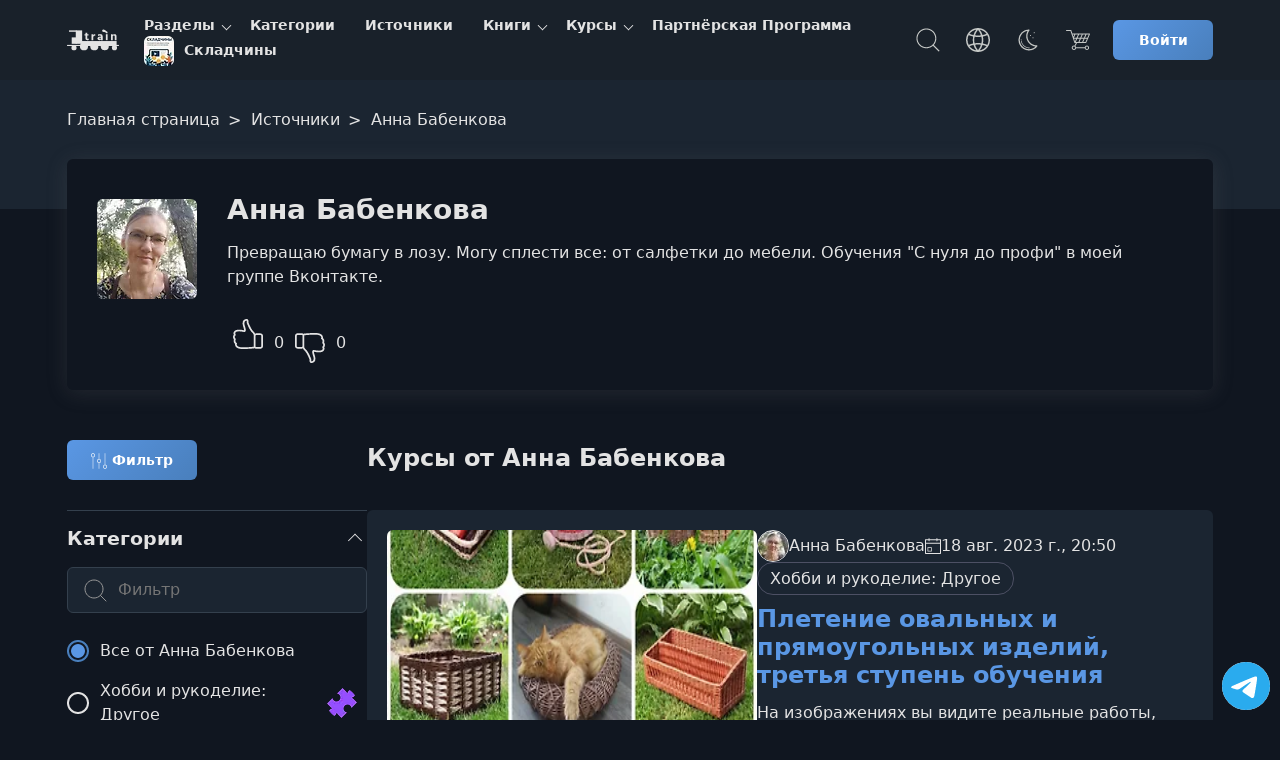

--- FILE ---
content_type: text/html; charset=UTF-8
request_url: https://coursetrain.net/source/anna-babenkova
body_size: 7414
content:
<!DOCTYPE html><html lang="ru"><head><meta charset="UTF-8"><meta name="viewport" content="width=device-width, initial-scale=1"><title>Видеокурсы от Анна Бабенкова</title><meta name="description" content="Превращаю бумагу в лозу. Могу сплести все: от салфетки до мебели. Обучения &quot;С нуля до профи&quot; в моей группе Вконтакте."><link rel="icon" type="image/svg+xml" href="/favicon.svg"><meta name="robots" content="index, follow"><link rel="preconnect" href="https://cdn.coursetrain.net" crossorigin><link rel="dns-prefetch" href="https://cdn.coursetrain.net"><link rel="preconnect" href="https://www.googletagmanager.com" crossorigin><link rel="preconnect" href="https://www.gstatic.com" crossorigin><link rel="dns-prefetch" href="https://www.googletagmanager.com"><link rel="dns-prefetch" href="https://www.gstatic.com"> <script async src="https://www.googletagmanager.com/gtag/js?id=G-K1P57WKCCT"></script> <script>
            window.dataLayer = window.dataLayer || [];
            function gtag(){dataLayer.push(arguments);}
            gtag('js', new Date());

            gtag('config', 'G-K1P57WKCCT');
        </script> <meta property="og:type" content="article"><meta property="og:image" content="https://cdn.coursetrain.net/source/anna-babenkova.jpg"><meta name="twitter:image" content="https://cdn.coursetrain.net/source/anna-babenkova.jpg"><meta property="og:site_name" content="CourseTrain"><meta property="og:title" content="Видеокурсы от Анна Бабенкова"><meta property="og:description" content="Превращаю бумагу в лозу. Могу сплести все: от салфетки до мебели. Обучения &quot;С нуля до профи&quot; в моей группе Вконтакте."><meta property="og:site" content="CourseTrain"><meta name="twitter:card" content="summary_large_image"><meta name="twitter:domain" content="coursetrain.net"><meta name="twitter:title" content="Видеокурсы от Анна Бабенкова"><meta name="twitter:description" content="Превращаю бумагу в лозу. Могу сплести все: от салфетки до мебели. Обучения &quot;С нуля до профи&quot; в моей группе Вконтакте."><meta property="og:url" content="https://coursetrain.net/source/anna-babenkova"><meta name="twitter:url" content="https://coursetrain.net/source/anna-babenkova"><link rel="canonical" href="https://coursetrain.net/source/anna-babenkova" /> <script type="application/ld+json">
  {
    "@context":"https://schema.org",
    "@type":"Person",
    "name":"Анна Бабенкова",
    "description":"Превращаю бумагу в лозу. Могу сплести все: от салфетки до мебели. Обучения &quot;С нуля до профи&quot; в моей группе Вконтакте.",
    "url":"https://coursetrain.net/source/anna-babenkova"
                                                ,"image":[
      {
        "@type":"ImageObject",
        "width":"200",
        "height":"200",
        "name": "Photo Анна Бабенкова",
        "contentUrl":"https://cdn.coursetrain.net/source/anna-babenkova.jpg",
        "url":"https://cdn.coursetrain.net/source/anna-babenkova.jpg"}
      ]
  }
</script> <link type="text/css" rel="stylesheet" href="https://coursetrain.net/styles/main.css"><link type="text/css" rel="stylesheet" href="https://coursetrain.net/styles/filter.css?ver=532c6bf1"></head><body class="theme_light body-train" ><header class="main-header"><div class="container main-header-container"><div class="main-header-side"><button class="nav-toggle" type="button" aria-label="Toggle navigation"><svg width="32" height="32" fill="currentColor" viewBox="0 0 16 16"><use href="https://coursetrain.net/svg/sprite.svg?ver=532c6bf1#icon-toggle"></use></svg></button><a href="https://coursetrain.net/" title="CourseTrain" class="main-header-logo"><svg class="logo-t logo-t-desktop" version="1.1" width="166" height="40" xmlns="http://www.w3.org/2000/svg" viewBox="0 0 1518 191" fill="currentColor"><g><path d="M1261.8,92.2c-2.4,1.1-5.7,1.6-9.9,1.6c-11.4,0-17.1-5.7-17.1-17.1V53.8h-7.2V43.2h7.2V31.3h14.4v11.9h11.7v10.6h-11.7v23c0,1.8,0.5,3.1,1.5,4s2.3,1.4,4,1.4c2.6,0,5-0.7,7-2L1261.8,92.2L1261.8,92.2z"></path><path d="M1299.8,93.2h-14.4l0.1-50.1h14.3v9.3c0.9-2.9,2.4-5.2,4.6-7c2.1-1.8,4.6-2.6,7.5-2.6c1.6,0,2.8,0.1,3.8,0.4v13.6c-1.6-0.7-3.4-1.1-5.4-1.1c-3.1,0-5.6,1.1-7.5,3.4s-2.9,5.3-2.9,9L1299.8,93.2L1299.8,93.2z"></path><path d="M1362.4,87.1c-2.1,4.3-6.3,6.4-12.4,6.4c-4.9,0-8.7-1.4-11.4-4.1c-2.7-2.8-4.1-6.2-4.1-10.4c0-4.8,1.8-8.6,5.3-11.2c3.5-2.7,8.8-4,15.7-4h6.3v-3.5c0-4.2-2.8-6.3-8.4-6.3c-5.4,0-10.4,1.5-15,4.5V45.6c3.9-2.2,9.7-3.4,17.1-3.4c7.1,0,12.4,1.5,15.9,4.6s5.2,7.8,5.2,14.3v32.1h-14.1L1362.4,87.1L1362.4,87.1z M1355.3,83.4c2,0,3.6-0.6,4.7-1.9s1.7-3,1.7-5.1v-3.7h-4.7c-2.4,0-4.3,0.5-5.6,1.6c-1.3,1-2,2.4-2,4C1349.4,81.7,1351.4,83.4,1355.3,83.4z"></path><rect x="1403.2" y="43.1" width="14.4" height="50.1"></rect><path d="M1490.8,93.2h-14.4V63.3c0-3-0.7-5.2-2.1-6.8c-1.4-1.5-3.3-2.3-5.8-2.3c-2.6,0-4.8,1-6.6,3.1c-1.8,2.1-2.6,5.2-2.6,9.3v26.5h-14.4V43h14.4v8.5c1.2-2.8,3.2-5,5.8-6.6c2.6-1.6,5.7-2.4,9.3-2.4c5.1,0,9.2,1.5,12.1,4.6s4.3,7.6,4.3,13.5L1490.8,93.2L1490.8,93.2z"></path></g><ellipse cx="1410.4" cy="28.8" rx="7.5" ry="7.2"></ellipse><ellipse transform="matrix(0.3625 -0.932 0.932 0.3625 873.5683 1319.1382)" cx="1401" cy="21" rx="7.7" ry="9.4"></ellipse><ellipse transform="matrix(0.2003 -0.9797 0.9797 0.2003 1094.4684 1369.9008)" cx="1386.4" cy="14.5" rx="10.3" ry="14.4"></ellipse><line class="st0" x1="1197.5" y1="31.4" x2="1181" y2="101.4"></line><rect x="1205.4" y="100.9" class="st1" width="286.4" height="40.1"></rect><rect x="1083.5" y="133.5" class="st1" width="427.5" height="9.2"></rect><rect x="1155.3" y="10.8" class="st1" width="52.6" height="113.6"></rect><rect x="1121.9" y="70" class="st1" width="40.9" height="54.3"></rect><rect x="1099.4" y="10.8" class="st1" width="63.5" height="11.7"></rect><circle class="st1" cx="1223.1" cy="146.2" r="33.4"></circle><circle class="st1" cx="1140.7" cy="158.1" r="21.3"></circle><circle class="st1" cx="1473.8" cy="158.1" r="21.3"></circle><circle class="st1" cx="1308.1" cy="146.2" r="33.4"></circle><circle class="st1" cx="1394.1" cy="145.2" r="33.4"></circle><g><ellipse class="st2" cx="254.8" cy="94.1" rx="83.7" ry="82.3"></ellipse><ellipse class="st2" cx="254.8" cy="94.1" rx="58.5" ry="57.6"></ellipse><ellipse class="st2" cx="254.1" cy="93.5" rx="13.9" ry="13.7"></ellipse><line class="st2" x1="254.8" y1="79.9" x2="254.8" y2="36.5"></line><line class="st2" x1="260.2" y1="83.2" x2="282.1" y2="45.7"></line><line class="st2" x1="267.2" y1="85.1" x2="305.4" y2="63.5"></line><line class="st2" x1="269.3" y1="91.6" x2="313.4" y2="91.6"></line><line class="st2" x1="254.3" y1="81.1" x2="254.3" y2="37.8"></line><line class="st2" x1="246.9" y1="81.3" x2="224.9" y2="43.7"></line><line class="st2" x1="243" y1="86.4" x2="204.9" y2="64.7"></line><line class="st2" x1="241" y1="91.6" x2="197" y2="91.6"></line><line class="st2" x1="245.1" y1="103.2" x2="223" y2="140.7"></line><line class="st2" x1="241" y1="98.9" x2="201.6" y2="118.3"></line><line class="st2" x1="239.7" y1="92.2" x2="195.7" y2="92.2"></line><line class="st2" x1="253.7" y1="107.9" x2="253.7" y2="151.3"></line><line class="st2" x1="262.7" y1="105.1" x2="289.4" y2="139.6"></line><line class="st2" x1="268" y1="99.8" x2="307.4" y2="119.3"></line><line class="st2" x1="268" y1="92.2" x2="312.1" y2="92.2"></line><polygon class="st3" points="212.4,121.2 391.8,75.5 395.7,89.1 216.3,134.6"></polygon><ellipse class="st4" cx="201.4" cy="132.2" rx="13.9" ry="13.7"></ellipse></g><g class="prim"><path d="M136.2,168.2c-12.8,7-28.2,10.4-46.3,10.4c-24.8,0-45.2-7.9-61.2-23.6C12.6,139.3,4.6,118.9,4.6,93.9C5,69.1,13.1,48.7,28.7,32.5c15.6-16.2,37-24.3,64.2-24.3c16.7,0,31.2,3.2,43.3,9.4v40.7c-11.5-7.2-24.3-10.7-38.4-10.7c-13.2,0-24,4-32.2,11.9c-8.3,7.9-12.5,19.4-12.7,34.4c0.9,14.6,5.2,25.8,13,33.9c7.8,8,18.1,12.1,30.9,12.1c13.7,0,26.8-3.8,39.4-11.4V168.2z"></path><path d="M540.4,176h-47.6v-26.4c-8.7,18.5-25.4,27.7-50.2,27.7c-16.9,0-30.1-4.7-39.6-14.2s-14-23.4-14-41.8V10.9h47.6v99.7c0,19.3,8.5,29,25.4,29c20.6,0,30.9-13.8,30.9-41.4V10.9h47.6L540.4,176L540.4,176z"></path><path d="M646.9,176h-47.6l0.3-165.1h47.2v30.6c3-9.6,8.1-17.2,15.1-23c7.1-5.8,15.3-8.6,24.6-8.6c5.2,0,9.3,0.4,12.4,1.3v45c-5.2-2.4-11.2-3.6-17.9-3.6c-10.2,0-18.5,3.7-24.8,11.2s-9.4,17.4-9.4,29.8V176H646.9z"></path><path d="M853.1,126.2c0,16.3-5.9,28.9-17.6,37.8c-11.7,8.9-27.3,13.4-46.6,13.4c-20,0-36.7-3.4-50.2-10.1V125c15,10.4,30.8,15.6,47.6,15.6c11.9,0,17.9-3.8,17.9-11.4c0-2-0.5-3.8-1.6-5.5s-2.9-3.4-5.5-4.9s-5-2.8-7.2-3.7c-2.2-1-5.3-2.3-9.4-4.1c-4.1-1.7-7.3-3.1-9.4-4.2c-21.9-10.4-32.9-26.1-32.9-46.9c0-16.1,6.1-28.6,18.4-37.5C768.9,13.5,784.1,9,802.4,9c16.9,0,31.1,2.3,42.3,6.8v40.7c-11.5-6.7-25-10.1-40.4-10.1c-5.6,0-10,1.1-13,3.4s-4.6,5.2-4.6,8.6c0,2,0.5,3.8,1.6,5.5s2.9,3.4,5.4,4.9s4.9,2.9,7.2,4.1s5.4,2.7,9.4,4.4c4,1.7,7.2,3.3,9.6,4.6c10,5.2,18,11.2,24.1,18.1C850.1,106.8,853.1,115.5,853.1,126.2z"></path><path d="M1032.3,166.6c-11.3,7.4-28.6,11.1-51.8,11.1c-27.1,0-48.3-7.9-63.4-23.6c-15.1-15.7-22.6-36-22.6-60.7c0-26.3,7.3-46.8,22-61.7c14.7-14.9,32.7-22.3,54.2-22.3c22.1,0,39.6,6.5,52.4,19.4s19.2,32.2,19.2,57.8c0,5-0.9,13.6-2.6,25.7h-97.1c3.3,9.1,8.9,16.2,16.9,21.2s17.7,7.5,29,7.5c16.7,0,31.3-4.7,43.6-14v39.6H1032.3z M972.7,45.4c-7.6,0-14.3,2.8-20.2,8.3s-9.8,13.7-11.7,24.6h57.3v-3.9C996.6,55,988.1,45.4,972.7,45.4z"></path></g></svg><svg class="logo-t-mobile" width="60" height="40"><use href="https://coursetrain.net/svg/sprite.svg?ver=532c6bf1#icon-logo-t-mobile"></use></svg></a><nav class="nav" aria-label="Main navigation"><ul class="nav-container" data-cdn="https://cdn.coursetrain.net" data-domain="coursetrain.net" data-cdn-enabled="1"><li class="nav-li nav-li-child" data-nav-id="38" data-nav-lazy="true"><a href="/topic" class="nav-a" title="Разделы"> Разделы </a><button class="nav-li-child-toggle" type="button" aria-expanded="false">Toggle children</button></li><li class="nav-li " data-nav-id="2" ><a href="/category" class="nav-a" title="Категории"> Категории </a></li><li class="nav-li " data-nav-id="34" ><a href="/source" class="nav-a" title="Источники"> Источники </a></li><li class="nav-li nav-li-child" data-nav-id="33" data-nav-lazy="true"><a href="/book" class="nav-a" title="Книги"> Книги </a><button class="nav-li-child-toggle" type="button" aria-expanded="false">Toggle children</button></li><li class="nav-li nav-li-child" data-nav-id="36" data-nav-lazy="true"><a href="/course" class="nav-a" title="Курсы"> Курсы </a><button class="nav-li-child-toggle" type="button" aria-expanded="false">Toggle children</button></li><li class="nav-li " data-nav-id="132" ><a href="/partnership" class="nav-a" title="Партнёрская Программа"> Партнёрская Программа </a></li><li class="nav-li " data-nav-id="234" ><a href="/category/skladchiny" class="nav-a" title="Складчины"><div class="it-picture mr-5"><img src="https://cdn.coursetrain.net/categories/30x30/skladchiny.webp" srcset="https://cdn.coursetrain.net/categories/60x60/skladchiny.webp 2x" width="30" height="30" alt="Складчины logo" loading="lazy" decoding="async" class="it-icon" data-type="category" ></div> Складчины </a></li></ul></nav></div><div class="main-header-side main-header-side-right"><button class="main-header-base main-header-search mr-10"><span class="vh">Поиск</span><svg class="icon"><use href="https://coursetrain.net/svg/sprite.svg?ver=532c6bf1#icon-search"></use></svg></button><div class="drop mr-10 show-lg"><button class="main-header-base" aria-label="Toggle Languages"><span class="vh">Язык</span><svg class="icon"><use href="https://coursetrain.net/svg/sprite.svg?ver=532c6bf1#icon-language"></use></svg></button><div class="drop-menu"><div class="drop-a drop-item " data-type="language-item" data-title="en" title="English"><svg class="drop-icon"><use href="https://coursetrain.net/svg/sprite.svg?ver=532c6bf1#icon-flag-us"></use></svg> English </div><div class="drop-a drop-item drop-item_active" data-type="language-item" data-title="ru" title="Русский"><svg class="drop-icon"><use href="https://coursetrain.net/svg/sprite.svg?ver=532c6bf1#icon-flag-ru"></use></svg> Русский </div><div class="drop-a drop-item " data-type="language-item" data-title="uk" title="Українська"><svg class="drop-icon"><use href="https://coursetrain.net/svg/sprite.svg?ver=532c6bf1#icon-flag-ua"></use></svg> Українська </div></div></div><div class="drop mr-10 show-lg"><button class="main-header-base" aria-label="Toggle Thems"><span class="vh">Темы:</span><svg class="icon"><use href="https://coursetrain.net/svg/sprite.svg?ver=532c6bf1#icon-moon"></use></svg></button><div class="drop-menu"><div class="drop-a drop-item drop-item_active" data-type="theme-item" data-title="light" title="Голубая"> Голубая </div><div class="drop-a drop-item " data-type="theme-item" data-title="dark" title="Фиолетовая"> Фиолетовая </div><div class="drop-a drop-item " data-type="theme-item" data-title="orange" title="Cветлая"> Cветлая </div><div class="drop-a drop-item " data-type="theme-item" data-title="terminal" title="Терминал"> Терминал </div><div class="drop-a drop-item " data-type="theme-item" data-title="far" title="Norton"> Norton </div></div></div><a href="https://coursetrain.net/pricing" title="Цена" class="main-header-base mr-15"><svg class="icon"><use href="https://coursetrain.net/svg/sprite.svg?ver=532c6bf1#icon-basket"></use></svg></a><a href="https://coursetrain.net/sign-in" title="Войти" class="btn btn-s"> Войти </a></div></div></header><main id="main-content" tabindex="-1"><div class="hero hero-gradient"><div class="container"><div class="breadcrumbs hero-breadcrumbs" itemscope itemtype="https://schema.org/BreadcrumbList"><span itemprop="itemListElement" itemscope itemtype="https://schema.org/ListItem" class="breadcrumbs__span"><a class="breadcrumbs__a" itemprop="item" href="https://coursetrain.net/" title="Главная страница"><span itemprop="name">Главная страница</span></a><meta itemprop="position" content="1"/></span><span itemprop="itemListElement" itemscope itemtype="https://schema.org/ListItem" class="breadcrumbs__span"><a class="breadcrumbs__a" itemprop="item" href="https://coursetrain.net/source" title="Источники"><span itemprop="name">Источники</span></a><meta itemprop="position" content="2"/></span><span itemprop="itemListElement" itemscope itemtype="https://schema.org/ListItem" class="breadcrumbs__span"><span class="breadcrumbs__a breadcrumbs__a_active" itemprop="name">Анна Бабенкова</span><meta itemprop="item" content="https://coursetrain.net/source/anna-babenkova"><meta itemprop="position" content="3"/></span></div></div></div><div class="container mb-20"><div class="category-wrap category-wrap-normal"><div class="category-poster"><img src="https://cdn.coursetrain.net/sources/100x100/anna-babenkova.webp" srcset="https://cdn.coursetrain.net/sources/200x200/anna-babenkova.webp 2x" width="100" height="100" alt="Анна Бабенкова logo" loading="lazy" decoding="async" class="category-img" data-type="source" ></div><div class="category-description-wrap"><h1 class="category-description-title">Анна Бабенкова</h1><div class="category-description"> Превращаю бумагу в лозу. Могу сплести все: от салфетки до мебели. Обучения "С нуля до профи" в моей группе Вконтакте. </div><span class="rang"><button class="rang-btn" id="positive-rank" data-type="source" data-source-id="407" data-user-id="" data-vote="up" role="button" aria-label="like"><svg class="icon"><use href="https://coursetrain.net/svg/sprite.svg?ver=532c6bf1#icon-like"></use></svg></button><span class="rang-text good">0</span><button class="rang-btn" id="negative-rank" data-type="source" data-source-id="407" data-user-id="" data-vote="down" role="button" aria-label="dislike"><svg class="icon"><use href="https://coursetrain.net/svg/sprite.svg?ver=532c6bf1#icon-dislike"></use></svg></button><span class="rang-text bad">0</span></span></div></div></div><div class="container" id="main"><div class="main--row"><div class="main--sidebar"><button class="btn btn-action" data-action="filterBtn"><svg class="icon"><use href="https://coursetrain.net/svg/sprite.svg?ver=532c6bf1#icon-filter"></use></svg><span>Фильтр</span></button></div><div class="main--content"><h2> Курсы от Анна Бабенкова </h2></div></div><div class="main--row main--row_reverse"><div class="main--sidebar main--sidebar-content" data-content="sidebar"><form id="filter-form" class="filter-sticky"><div><div class="panel--panel panel--panel-opened"><div class="panel--panel-toggler"><div class="panel-title">Категории</div><div class="panel-icon"></div></div><div class="search-form"><label for="search-in-category" class="vh"> Поиск по категории </label><input type="search" class="c-input" data-filter="search" id="search-in-category" placeholder="Фильтр"></div><div class="panel--content-wrapper"><div class="panel--content"><div class="show-more--container"><div class="show-more--content"><div role="group"><a class="filter-a" href="https://coursetrain.net/source/anna-babenkova" title="Все"><div class="toggle-input-container"><span class="toggle-label toggle-label-radio toggle-label-radio-active"> Все от Анна Бабенкова </span></div></a><a class="filter-a" href="https://coursetrain.net/source/anna-babenkova/hobbi-i-rukodelie" title="Хобби и рукоделие: Другое"><div class="toggle-input-container"><span class="toggle-label toggle-label-radio "><div class="toggle-picture"><img src="https://cdn.coursetrain.net/categories/30x30/hobbi-i-rukodelie.webp" srcset="https://cdn.coursetrain.net/categories/60x60/hobbi-i-rukodelie.webp 2x" width="30" height="30" alt="Хобби и рукоделие: Другое logo" loading="lazy" decoding="async" class="toggle-img" data-type="category" ></div> Хобби и рукоделие: Другое </span></div></a></div></div></div></div></div></div></div></form></div><div class="main--content"><div class="posts mb-25 mt-0" data-list="true"><article class="post-card " data-item="true" ><div class="post-picture" data-link="https://coursetrain.net/course/pletenie-ovalnyh-i-pryamougolnyh-izdeliy-tretya-stupen-obucheniya"><img src="https://cdn.coursetrain.net/courses/360x220/pletenie-ovalnyh-i-pryamougolnyh-izdeliy-tretya-stupen-obucheniya.webp" srcset="https://cdn.coursetrain.net/courses/720x440/pletenie-ovalnyh-i-pryamougolnyh-izdeliy-tretya-stupen-obucheniya.webp 2x" width="360" height="220" alt="Изображение курса Плетение овальных и прямоугольных изделий, третья ступень обучения" loading="lazy" decoding="async" class="post-picture-img" data-type="course" ></div><div class="post-info"><div class="post-header"><div class="post-header-info"><div class="post-avatar-box" data-count=""><img src="https://cdn.coursetrain.net/sources/32x32/anna-babenkova.jpg" srcset="https://cdn.coursetrain.net/sources/64x64/anna-babenkova.jpg 2x" alt="Анна Бабенкова logo" loading="lazy" width="32" height="32" decoding="async" class="post-avatar"><span data-count="">Анна Бабенкова</span></div><div class="post-date"><svg class="icon"><use href="https://coursetrain.net/svg/sprite.svg?ver=532c6bf1#icon-calendar"></use></svg> 18 авг. 2023 г., 20:50 </div></div><div class="post-cats"><a class="post-cat" href="https://coursetrain.net/category/hobbi-i-rukodelie" title="Хобби и рукоделие: Другое logo"> Хобби и рукоделие: Другое </a></div></div><div class="post-main"><h3 class="post-title" title="Плетение овальных и прямоугольных изделий, третья ступень обучения"><a href="https://coursetrain.net/course/pletenie-ovalnyh-i-pryamougolnyh-izdeliy-tretya-stupen-obucheniya" class="post-title-link" title="Плетение овальных и прямоугольных изделий, третья ступень обучения"> Плетение овальных и прямоугольных изделий, третья ступень обучения </a></h3><p class="post-description"> На изображениях вы видите реальные работы, которые вы сможете создать сами!Все мастер-классы содержат детальные инструкции!Обучение будет продолженоМы продолжим развиваться и не остановимся на достигнутых результатах.С 15 мая начнется новый курс по изготовлению овальных и прямоугольных предметов, обучение будет проводиться в режиме онлайн до 30 июля. </p></div><div class="post-footer"><div class="post-tags"><div class="post-date"><svg class="icon"><use href="https://coursetrain.net/svg/sprite.svg?ver=532c6bf1#icon-time"></use></svg> 18 ч 7 мин </div><div class="post-date"><svg class="icon"><use href="https://coursetrain.net/svg/sprite.svg?ver=532c6bf1#icon-language"></use></svg> Русский </div></div><div class="post-action"><a href="https://coursetrain.net/course/pletenie-ovalnyh-i-pryamougolnyh-izdeliy-tretya-stupen-obucheniya" class="post-btn course-btn btn" title="Смотреть онлайн Плетение овальных и прямоугольных изделий, третья ступень обучения">Посмотреть</a></div></div></div></article></div></div></div></div></main><footer class="footer"><div class="container"><div class="footer-row"><div class="footer-side footer-side-top"><div class="footer-copy"><svg version="1.1" xmlns="http://www.w3.org/2000/svg" viewBox="0 0 1518 191" fill="currentColor"><g><path d="M1261.8,92.2c-2.4,1.1-5.7,1.6-9.9,1.6c-11.4,0-17.1-5.7-17.1-17.1V53.8h-7.2V43.2h7.2V31.3h14.4v11.9h11.7v10.6h-11.7v23c0,1.8,0.5,3.1,1.5,4s2.3,1.4,4,1.4c2.6,0,5-0.7,7-2L1261.8,92.2L1261.8,92.2z"></path><path d="M1299.8,93.2h-14.4l0.1-50.1h14.3v9.3c0.9-2.9,2.4-5.2,4.6-7c2.1-1.8,4.6-2.6,7.5-2.6c1.6,0,2.8,0.1,3.8,0.4v13.6c-1.6-0.7-3.4-1.1-5.4-1.1c-3.1,0-5.6,1.1-7.5,3.4s-2.9,5.3-2.9,9L1299.8,93.2L1299.8,93.2z"></path><path d="M1362.4,87.1c-2.1,4.3-6.3,6.4-12.4,6.4c-4.9,0-8.7-1.4-11.4-4.1c-2.7-2.8-4.1-6.2-4.1-10.4c0-4.8,1.8-8.6,5.3-11.2c3.5-2.7,8.8-4,15.7-4h6.3v-3.5c0-4.2-2.8-6.3-8.4-6.3c-5.4,0-10.4,1.5-15,4.5V45.6c3.9-2.2,9.7-3.4,17.1-3.4c7.1,0,12.4,1.5,15.9,4.6s5.2,7.8,5.2,14.3v32.1h-14.1L1362.4,87.1L1362.4,87.1z M1355.3,83.4c2,0,3.6-0.6,4.7-1.9s1.7-3,1.7-5.1v-3.7h-4.7c-2.4,0-4.3,0.5-5.6,1.6c-1.3,1-2,2.4-2,4C1349.4,81.7,1351.4,83.4,1355.3,83.4z"></path><rect x="1403.2" y="43.1" width="14.4" height="50.1"></rect><path d="M1490.8,93.2h-14.4V63.3c0-3-0.7-5.2-2.1-6.8c-1.4-1.5-3.3-2.3-5.8-2.3c-2.6,0-4.8,1-6.6,3.1c-1.8,2.1-2.6,5.2-2.6,9.3v26.5h-14.4V43h14.4v8.5c1.2-2.8,3.2-5,5.8-6.6c2.6-1.6,5.7-2.4,9.3-2.4c5.1,0,9.2,1.5,12.1,4.6s4.3,7.6,4.3,13.5L1490.8,93.2L1490.8,93.2z"></path></g><ellipse cx="1410.4" cy="28.8" rx="7.5" ry="7.2"></ellipse><ellipse transform="matrix(0.3625 -0.932 0.932 0.3625 873.5683 1319.1382)" cx="1401" cy="21" rx="7.7" ry="9.4"></ellipse><ellipse transform="matrix(0.2003 -0.9797 0.9797 0.2003 1094.4684 1369.9008)" cx="1386.4" cy="14.5" rx="10.3" ry="14.4"></ellipse><line class="st0" x1="1197.5" y1="31.4" x2="1181" y2="101.4"></line><rect x="1205.4" y="100.9" class="st1" width="286.4" height="40.1"></rect><rect x="1083.5" y="133.5" class="st1" width="427.5" height="9.2"></rect><rect x="1155.3" y="10.8" class="st1" width="52.6" height="113.6"></rect><rect x="1121.9" y="70" class="st1" width="40.9" height="54.3"></rect><rect x="1099.4" y="10.8" class="st1" width="63.5" height="11.7"></rect><circle class="st1" cx="1223.1" cy="146.2" r="33.4"></circle><circle class="st1" cx="1140.7" cy="158.1" r="21.3"></circle><circle class="st1" cx="1473.8" cy="158.1" r="21.3"></circle><circle class="st1" cx="1308.1" cy="146.2" r="33.4"></circle><circle class="st1" cx="1394.1" cy="145.2" r="33.4"></circle><g><ellipse class="st2" cx="254.8" cy="94.1" rx="83.7" ry="82.3"></ellipse><ellipse class="st2" cx="254.8" cy="94.1" rx="58.5" ry="57.6"></ellipse><ellipse class="st2" cx="254.1" cy="93.5" rx="13.9" ry="13.7"></ellipse><line class="st2" x1="254.8" y1="79.9" x2="254.8" y2="36.5"></line><line class="st2" x1="260.2" y1="83.2" x2="282.1" y2="45.7"></line><line class="st2" x1="267.2" y1="85.1" x2="305.4" y2="63.5"></line><line class="st2" x1="269.3" y1="91.6" x2="313.4" y2="91.6"></line><line class="st2" x1="254.3" y1="81.1" x2="254.3" y2="37.8"></line><line class="st2" x1="246.9" y1="81.3" x2="224.9" y2="43.7"></line><line class="st2" x1="243" y1="86.4" x2="204.9" y2="64.7"></line><line class="st2" x1="241" y1="91.6" x2="197" y2="91.6"></line><line class="st2" x1="245.1" y1="103.2" x2="223" y2="140.7"></line><line class="st2" x1="241" y1="98.9" x2="201.6" y2="118.3"></line><line class="st2" x1="239.7" y1="92.2" x2="195.7" y2="92.2"></line><line class="st2" x1="253.7" y1="107.9" x2="253.7" y2="151.3"></line><line class="st2" x1="262.7" y1="105.1" x2="289.4" y2="139.6"></line><line class="st2" x1="268" y1="99.8" x2="307.4" y2="119.3"></line><line class="st2" x1="268" y1="92.2" x2="312.1" y2="92.2"></line><polygon class="st3" points="212.4,121.2 391.8,75.5 395.7,89.1 216.3,134.6"></polygon><ellipse class="st4" cx="201.4" cy="132.2" rx="13.9" ry="13.7"></ellipse></g><g class="prim"><path d="M136.2,168.2c-12.8,7-28.2,10.4-46.3,10.4c-24.8,0-45.2-7.9-61.2-23.6C12.6,139.3,4.6,118.9,4.6,93.9C5,69.1,13.1,48.7,28.7,32.5c15.6-16.2,37-24.3,64.2-24.3c16.7,0,31.2,3.2,43.3,9.4v40.7c-11.5-7.2-24.3-10.7-38.4-10.7c-13.2,0-24,4-32.2,11.9c-8.3,7.9-12.5,19.4-12.7,34.4c0.9,14.6,5.2,25.8,13,33.9c7.8,8,18.1,12.1,30.9,12.1c13.7,0,26.8-3.8,39.4-11.4V168.2z"></path><path d="M540.4,176h-47.6v-26.4c-8.7,18.5-25.4,27.7-50.2,27.7c-16.9,0-30.1-4.7-39.6-14.2s-14-23.4-14-41.8V10.9h47.6v99.7c0,19.3,8.5,29,25.4,29c20.6,0,30.9-13.8,30.9-41.4V10.9h47.6L540.4,176L540.4,176z"></path><path d="M646.9,176h-47.6l0.3-165.1h47.2v30.6c3-9.6,8.1-17.2,15.1-23c7.1-5.8,15.3-8.6,24.6-8.6c5.2,0,9.3,0.4,12.4,1.3v45c-5.2-2.4-11.2-3.6-17.9-3.6c-10.2,0-18.5,3.7-24.8,11.2s-9.4,17.4-9.4,29.8V176H646.9z"></path><path d="M853.1,126.2c0,16.3-5.9,28.9-17.6,37.8c-11.7,8.9-27.3,13.4-46.6,13.4c-20,0-36.7-3.4-50.2-10.1V125c15,10.4,30.8,15.6,47.6,15.6c11.9,0,17.9-3.8,17.9-11.4c0-2-0.5-3.8-1.6-5.5s-2.9-3.4-5.5-4.9s-5-2.8-7.2-3.7c-2.2-1-5.3-2.3-9.4-4.1c-4.1-1.7-7.3-3.1-9.4-4.2c-21.9-10.4-32.9-26.1-32.9-46.9c0-16.1,6.1-28.6,18.4-37.5C768.9,13.5,784.1,9,802.4,9c16.9,0,31.1,2.3,42.3,6.8v40.7c-11.5-6.7-25-10.1-40.4-10.1c-5.6,0-10,1.1-13,3.4s-4.6,5.2-4.6,8.6c0,2,0.5,3.8,1.6,5.5s2.9,3.4,5.4,4.9s4.9,2.9,7.2,4.1s5.4,2.7,9.4,4.4c4,1.7,7.2,3.3,9.6,4.6c10,5.2,18,11.2,24.1,18.1C850.1,106.8,853.1,115.5,853.1,126.2z"></path><path d="M1032.3,166.6c-11.3,7.4-28.6,11.1-51.8,11.1c-27.1,0-48.3-7.9-63.4-23.6c-15.1-15.7-22.6-36-22.6-60.7c0-26.3,7.3-46.8,22-61.7c14.7-14.9,32.7-22.3,54.2-22.3c22.1,0,39.6,6.5,52.4,19.4s19.2,32.2,19.2,57.8c0,5-0.9,13.6-2.6,25.7h-97.1c3.3,9.1,8.9,16.2,16.9,21.2s17.7,7.5,29,7.5c16.7,0,31.3-4.7,43.6-14v39.6H1032.3z M972.7,45.4c-7.6,0-14.3,2.8-20.2,8.3s-9.8,13.7-11.7,24.6h57.3v-3.9C996.6,55,988.1,45.4,972.7,45.4z"></path></g></svg><p class="footer-copy-text mt-10"> Паровозик, который смог </p></div></div><div class="footer-side footer-side-top"><div class="footer-menu"><div class="footer-menu-side"><div class="footer-menu-title">Категории</div><a class="footer-menu-item footer-menu-item-semi-blod" href="https://coursetrain.net/category" title="Все категории">Все категории</a><a class="footer-menu-item" href="https://coursetrain.net/category/biznes" title="Бизнес и Маркетинг"> Бизнес и Маркетинг </a><a class="footer-menu-item" href="https://coursetrain.net/category/semka-i-montazh-video" title="Съемка и монтаж видео"> Съемка и монтаж видео </a><a class="footer-menu-item" href="https://coursetrain.net/category/semka-i-obrabotka-fotografiy" title="Съемка и обработка фотографий"> Съемка и обработка фотографий </a><a class="footer-menu-item" href="https://coursetrain.net/category/kursy-po-zdorovyu" title="Курсы по здоровью"> Курсы по здоровью </a><a class="footer-menu-item" href="https://coursetrain.net/category/kursy-po-psihologii" title="Психология: Разное"> Психология: Разное </a><a class="footer-menu-item" href="https://coursetrain.net/category/foreks-i-investicii" title="Финансы и инвестиции"> Финансы и инвестиции </a><a class="footer-menu-item" href="https://coursetrain.net/category/smm" title="SMM: Разное"> SMM: Разное </a><a class="footer-menu-item" href="https://coursetrain.net/category/fitnes" title="Фитнес"> Фитнес </a><a class="footer-menu-item" href="https://coursetrain.net/category/neyroseti" title="Нейросети: Разное"> Нейросети: Разное </a><a class="footer-menu-item" href="https://coursetrain.net/category/chatgpt" title="ChatGPT"> ChatGPT </a></div><div class="footer-menu-side"><div class="footer-menu-title">Источники</div><a class="footer-menu-item footer-menu-item-semi-blod" href="https://coursetrain.net/source" title="Все источники">Все источники</a><a class="footer-menu-item" href="https://coursetrain.net/source/inna-de-almeida" title="Inna de Almeida"> Inna de Almeida </a><a class="footer-menu-item" href="https://coursetrain.net/source/lady-school" title="Lady School"> Lady School </a><a class="footer-menu-item" href="https://coursetrain.net/source/tutorplace" title="TutorPlace"> TutorPlace </a><a class="footer-menu-item" href="https://coursetrain.net/source/udemy" title="Udemy"> Udemy </a><a class="footer-menu-item" href="https://coursetrain.net/source/wondrium-ot-the-great-courses" title="Wondrium by The Great Courses"> Wondrium by The Great Courses </a><a class="footer-menu-item" href="https://coursetrain.net/source/aleksey-arestovich" title="Алексей Арестович"> Алексей Арестович </a><a class="footer-menu-item" href="https://coursetrain.net/source/viktor-blud" title="Виктор Блуд"> Виктор Блуд </a><a class="footer-menu-item" href="https://coursetrain.net/source/viktoriya-rahmatulina-viksi666" title="Виктория Рахматулина (Viksi666)"> Виктория Рахматулина (Viksi666) </a><a class="footer-menu-item" href="https://coursetrain.net/source/art-for-introvert" title="Правое полушарие интроверта"> Правое полушарие интроверта </a><a class="footer-menu-item" href="https://coursetrain.net/source/shkola-myshleniya-apeiron" title="Школа мышления APEIRON"> Школа мышления APEIRON </a></div><div class="footer-menu-side"><a class="footer-menu-item" href="https://coursetrain.net/pricing" title="Цена">Цена</a><a class="footer-menu-item" href="https://coursetrain.net/contacts" title="Контакты">Контакты</a><a class="footer-menu-item" href="https://coursetrain.net/faq" title="Распространенные вопросы">Распространенные вопросы</a><a class="footer-menu-item" href="https://coursetrain.net/playlist" title="Плейлисты">Плейлисты</a><a class="footer-menu-item" href="https://coursetrain.net/privacy" title="Приватность">Приватность</a><a class="footer-menu-item" href="https://coursetrain.net/terms" title="Условия">Условия</a></div></div></div><div class="footer-side footer-side-top"><div class="footer-sd mb-25"><div class="menu"><div class="footer-sd-title">Темы:</div><div class="footer-menu-box"><button class="theme-btn btn btn-active" data-title="light" data-type="theme-item">Голубая</button><button class="theme-btn btn-outline" data-title="dark" data-type="theme-item">Фиолетовая</button><button class="theme-btn btn-outline" data-title="orange" data-type="theme-item">Cветлая</button><button class="theme-btn btn-outline" data-title="terminal" data-type="theme-item">Терминал</button><button class="theme-btn btn-outline" data-title="far" data-type="theme-item">Norton</button></div></div></div><div class="footer-sd mb-25"><div class="menu"><div class="footer-sd-title">Язык:</div><div class="footer-menu-box"><button class="theme-btn btn-outline" data-title="en" title="English" data-type="language-item"><svg class="icon"><use href="https://coursetrain.net/svg/sprite.svg?ver=532c6bf1#icon-flag-us"></use></svg><span>English</span></button><button class="theme-btn btn btn-active" data-title="ru" title="Русский" data-type="language-item"><svg class="icon"><use href="https://coursetrain.net/svg/sprite.svg?ver=532c6bf1#icon-flag-ru"></use></svg><span>Русский</span></button><button class="theme-btn btn-outline" data-title="uk" title="Українська" data-type="language-item"><svg class="icon"><use href="https://coursetrain.net/svg/sprite.svg?ver=532c6bf1#icon-flag-ua"></use></svg><span>Українська</span></button></div></div></div></div></div></div></footer><div class="telegram"><a href="https://t.me/coursetrain" target="_blank" rel="noopener noreferrer nofollow" title="Посетить канал" class="telegram-link"><svg class="telegram-icon"><use href="https://coursetrain.net/svg/sprite.svg#icon-telegram"></use></svg></a></div><div class="main-search"><div class="main-search-overlay"></div><div class="main-search-form"><div class="container relative"><form autocomplete="off" action="https://coursetrain.net/search" rel="search"><label for="mainSearch" class="vh">Поиск</label><input type="hidden" name="order_by" value="created_at"><input type="hidden" name="order" value="desc"><input type="search" class="c-input c-input-home" placeholder="Кто ищет, тот всегда найдет! 🐞" name="q" value="" id="mainSearch"></form><button class="main-search-recognition"><svg class="icon"><use href="https://coursetrain.net/svg/sprite.svg?ver=532c6bf1#icon-mic"></use></svg></button><button class="main-search-close"><svg class="icon"><use href="https://coursetrain.net/svg/sprite.svg?ver=532c6bf1#icon-close"></use></svg></button></div></div><div class="container"><div class="main-search-result"></div><button class="btn d-block vh" id="searchBtn">Посмотреть все результаты ⏎</button></div></div><script defer src="https://coursetrain.net/scripts/main.js?ver=532c6bf1"></script> <script src="https://coursetrain.net/scripts/infs.js?ver=532c6bf1" defer></script> <script src="https://coursetrain.net/scripts/filter.js?ver=532c6bf1" defer></script></body></html>